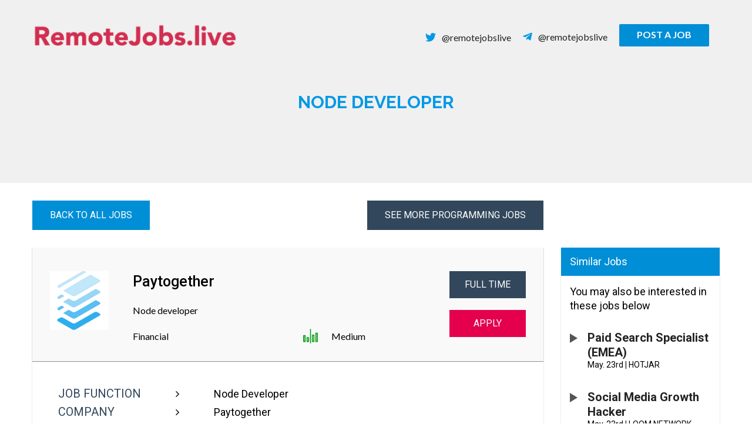

--- FILE ---
content_type: text/css
request_url: https://remotejobs.live/wp-content/themes/remotejobs/assets/css/custom.css?ver=1.0
body_size: 7667
content:
@import url('https://fonts.googleapis.com/css?family=Lato:300,400,700');
/*font-family: 'Lato', sans-serif;*/
@import url('https://fonts.googleapis.com/css?family=Roboto:300,400,500,700');
/*font-family: 'Roboto', sans-serif;*/
@import url('https://fonts.googleapis.com/css?family=Raleway:300,400,500,700');
/*font-family: 'Raleway', sans-serif;*/
@font-face {
  font-family: 'Font Awesome 5 Free';
  font-style: normal;
  font-weight: 400;
  src: url("../webfonts/fa-regular-400.eot");
  src: url("../webfonts/fa-regular-400.eot?#iefix") format("embedded-opentype"), url("../webfonts/fa-regular-400.woff2") format("woff2"), url("../webfonts/fa-regular-400.woff") format("woff"), url("../webfonts/fa-regular-400.ttf") format("truetype"), url("../webfonts/fa-regular-400.svg#fontawesome") format("svg"); }
.far {
  font-family: 'Font Awesome 5 Free';
  font-weight: 400; }
@font-face {
  font-family: 'Font Awesome 5 Free';
  font-style: normal;
  font-weight: 900;
  src: url("../webfonts/fa-solid-900.eot");
  src: url("../webfonts/fa-solid-900.eot?#iefix") format("embedded-opentype"), url("../webfonts/fa-solid-900.woff2") format("woff2"), url("../webfonts/fa-solid-900.woff") format("woff"), url("../webfonts/fa-solid-900.ttf") format("truetype"), url("../webfonts/fa-solid-900.svg#fontawesome") format("svg"); }
.fa,
.fas {
  font-family: 'Font Awesome 5 Free';
  font-weight: 900; }
@font-face {
  font-family: 'Font Awesome 5 Brands';
  font-style: normal;
  font-weight: normal;
  src: url("../webfonts/fa-brands-400.eot");
  src: url("../webfonts/fa-brands-400.eot?#iefix") format("embedded-opentype"), url("../webfonts/fa-brands-400.woff2") format("woff2"), url("../webfonts/fa-brands-400.woff") format("woff"), url("../webfonts/fa-brands-400.ttf") format("truetype"), url("../webfonts/fa-brands-400.svg#fontawesome") format("svg"); }
.fab {
  font-family: 'Font Awesome 5 Brands'; }
body{
  margin:0px;
  padding:0px;
  font-family: 'Lato', sans-serif;
  font-weight:500;
  font-size:16px;
  color:#000000;
}
img{
  outline:none;
  border:none;
  max-width:100%;
}
p,h1,h2,h3,h4,h5,h6{
  margin:0px;
  padding:0px;    
}
h1{
  font-family: 'Raleway', sans-serif;
  font-size: 73px;
  line-height: 90px;
  color: #0199e6;
  text-transform: uppercase;
  font-weight: 900;
}
h2{
  font-family: 'Roboto', sans-serif;
  font-size:24px;
  font-weight:bold; 
}
h3{
  font-family: 'Roboto', sans-serif;
  font-size:25px;
  font-weight:500; 
}
h4{
  font-family: 'Lato', sans-serif;
  font-size:24px;
  line-height: 29px;
  font-weight:700; 
  color: #0199e6;
}
h4.small{
  font-size:16px;
  text-transform: uppercase;
}
ul,ol{
  list-style:none;
  margin:0;
}
.widget ul li a{
  box-shadow:none;
}
.widget a:hover,.widget ul li a:focus,.widget ul li a:hover{
  box-shadow:none;
}
.widget ul li, .widget ol li{
  border-bottom:none;
  border-top:none;
  padding:2px;
  list-style:none;
}
.widget{padding-bottom:0;}
.site-branding a:hover, .site-branding a:focus{
  opacity:1;
}
.page.page-one-column .entry-header{margin-bottom:0;}
.entry-content a, .entry-summary a,
.taxonomy-description a,
.logged-in-as a, .comment-content a,
.pingback .comment-body > a, .textwidget a, .entry-footer a:hover, .site-info a:hover {
    box-shadow:none !important;
}
.site,.site-header, .site-content, .site-footer, .site-main,.main-navigation,.site-branding,.site-header-menu{
  margin:0;
  padding:0;
}
.site-inner,.site-branding{
  max-width:100%;
}
body:not(.custom-background-image)::before, body:not(.custom-background-image)::after{
  height: 0;
}
body:not(.custom-background-image)::before{
  top:0;
}
.custom-header-media::before{content:none;}
.align_left{float:left;}
.align_right{float:right;}
.align_center{text-align:center;}
.btn{
  font-family: 'Lato', sans-serif;
  font-weight: bold;
  font-size: 20px;
  line-height: 30px;
  padding: 15px 26px;
  border-radius: 2px;
  display: inline-block;
  text-transform: uppercase;
}
.btn-sqare{
  background-color: #008ed6;
  color: #ffffff;
  border-width: 0 0 3px 0;
  border-style: solid;
  border-color: transparent;
}
a.btn-sqare:hover,a.btn-sqare:focus{
  border-color: #145a7e;
  color: #ffffff;
  outline: none;
}
.wrap{
  width:1170px;
  margin:0 auto;
  max-width:94%;
  padding:0;
}
.content-area.fullwidth{
  width:100%;
  float:none;
}
.has-header-image .custom-header-media img{
  position: initial;
}
.site-branding{top:0;max-height:578px;}
.remotejobs-front-page.has-header-image .custom-header-media{height:575px;}
.mainheader{padding-top:40px;}
.menu-scroll-down .icon.icon-arrow-right{display:none;}
.headerright li a i {
  color: #0199e6;
  font-size: 18px;
  margin-right: 10px;
}
.headerright ul {
  margin:0;
}
.headerright ul li {
  float: left;
  margin-right: 16px;
}
.headerright ul li a{
  padding: 10px 0;
  display: inline-block;
}
.headerright ul li a.btn{
  padding: 0 30px;
  font-size: 16px;
  line-height: 35px;
}
.header-content {
    position: static;
    padding-top: 100px;
    padding-bottom: 30px;
    text-align: center;

}
.header-content h1 {
  margin-bottom: 50px;
}
.header-content .btn {
  margin-top: 50px;
}
.header-content p,.banner_content p{
    width: 625px;
    max-width: 96%;
    margin:0 auto 15px;
    text-align: center;
}
/** Footer */
.newsletter-wrap{
  padding-left: 65px;
  padding-right: 70px;
}
.footer-widget-1 .widget_media_image,.site-footer .widget-title {
  margin-bottom: 44px;
}
.margin-top-title{
  margin-top: 80px;
}
.site-footer{
  color:#282828;
}
.site-footer a,.copyright{
  color:#919191;
}
.site-footer p {
  margin-bottom: 25px;
}
.get-in-touch h4{
  color:#282828;
  font-size: 16px;
  margin-top: 20px;
  margin-bottom: 10px;
}
/** Footer */
.light300{
font-weight:300;
}
.white-title,.sm-white-title{
font-family: 'Roboto', sans-serif;
color:#ffffff;
}
.white-title{
font-weight: 500;
font-size:22.5px;
line-height: 23px;
margin-bottom:20px;
text-transform: capitalize;
}
.sm-white-title{
font-size: 15px;
font-weight: 400;
}
.footer-newsletter-wrap h2{
font-size: 150px;
   text-align: center;
   font-family: 'Raleway', sans-serif;
   color: rgba(0,142,214,0.1);
   letter-spacing: normal;
   padding:75px 0;
   margin:0;
}
.footer-newsletter-wrap,.headernewletter-sec{
background: #2c3e50;
position: relative;
}
.newsletter-wrap.wrap{padding:0;}
.footer-newsletter .newsletter-wrap{
  position: absolute;
  top:153px;
  left: 0;
  right:0;
  width:55%;
}
.newsletter-title,.newletter-form,.tnp-subscription .tnp-field.tnp-field-email{
float: left;
}
.newsletter-title{width: 40%;}
.newletter-form{width: 60%;}
.tnp.tnp-subscription{max-width:100%;margin:0;}
.tnp-subscription .tnp-field.tnp-field-email{width:300px;margin-right:30px;}
.tnp.tnp-subscription input.tnp-submit{padding:15px 32px;background:#008ed6;}
.zoom-social-icons-widget .widget-title{
  margin-bottom:20px;font-size: 14px;
  letter-spacing: normal;
  color: #282828;
}
.zoom-social-icons-list--no-labels .zoom-social_icons-list__item{
  margin: 0 2px 0 0 !important;
}
.zoom-social-icons-widget .widget ul li{padding:0 !important;}
.widget a:hover, .site-footer .widget-area a:focus, .site-footer .widget-area a:hover,.widget ul li a:hover{
  box-shadow:none;
}
.headerright ul li a.btn.btn-sqare:hover{
   color:#ffffff;
   background:#ff8239;
}
.site-footer .widget-area a:hover{
   color:#ff8239;
}
.headernewletter-sec{
  padding: 22px 0;
}
.headernewletter-sec .tnp.tnp-subscription{width:590px;}
.headernewletter-sec .newsletter-title {width: 150px; margin-top: 7px; }
.headernewletter-sec .tnp-subscription .tnp-field.tnp-field-email{width:435px;margin:0 20px 0 0;}
.headernewletter-sec .tnp-subscription input[type="email"]{
    height:40px;
}
.headernewletter-sec .tnp.tnp-subscription input.tnp-submit{padding: 12px 32px;}
.headernewletter{
  width: 55%;
  z-index:5;
  margin: 0 auto;
}
.headernewletter .tnp-field.tnp-field-button{margin-bottom:0;}
.headernewletter .white-title{margin-bottom:0px;}
.headernewletter .white-title,.headernewletter .sm-white-title{
    font-family: roboto;
    font-size:14px;
    font-weight:400;
}
.headernewletter .white-title{
  font-weight:bold;
}
.page-template-innerfullwidth .custom-header{background: #f0f0f0;}
.banner_content{padding: 75px 0 48px;}
.tab-link{
    float:left;
    background:#32475c;
    padding:20px 70px;
    text-transform:uppercase; 
}
/*End css*/



/* start home filter */
.jobs-filetr-main {
    position: relative;
    padding-top: 37px;
    font-family: roboto;
    font-size: 16px;
}
.jobs-filter-top {
    margin-bottom: 80px;
}
.left {
    float: left;
}
.text-left {
    text-align: left;
}
.right {
    float: right;
}
.text-right {
    text-align: right;
}
.jobs-filter-top:after, .clearafter:after {
    clear: both;
    content: "";
    display: block;
}
h2.fancy-title span :after {
    content: "";
    left: 0;
    width: 60%;
    position: absolute;
    height: 2px;
    bottom: -18px;
    background: #23c0e9;
}
h2.fancy-title {
    font-size: 24px;
    text-transform: uppercase;
    font-weight: bold;
    color: black;
    text-shadow: none;
    line-height: 24px;
    width: 250px;
}
h2.fancy-title span label{position: relative;color: black;display: inline-block;}
.width-20{width: 20%;}
.width-80{width: 80%;}
.btn-gray,.darkgray-btn.active{
    font-family: roboto;
    font-size: 16px;
    padding: 15px 30px;
    margin: 0;
    display: inline-block;
    line-height: 16px;
    background: #f9f9f9;
    color: black;
    border-right: 1px solid #ababab;
    text-transform: none;
    border-radius: 0;
}
.form-group .right-inputbox select {
    width: 50%;
    padding: 5px 10px;
}
.active.btn-gray,.darkgray-btn.active, .btn-gray:hover, .btn-gray:focus {
    background: #008ed6;
    color: white;
}
.jobs-filter-top .right {
    font-size: 0;
}
.filter-left {
    width: 74%;
    margin-right: 2.5%;
}
.filter-right {
    width: 23.5%;
}
.jobs-main {
    background: #f9f9f9;
    position: relative;
    margin-bottom: 25px;
    color: black;
    box-shadow: 0px 1px 1px 0px rgba(0,1,1, 0.4);
    padding: 30px;
}
.job-sub-detail .job_description label{font-weight:normal;}
.jobs-main .top {
    margin-bottom: 10px;
    position: relative;
    padding-bottom: 20px;
}
.jobs-main .top h2{
    font-family: 'Roboto', sans-serif;
    font-size: 22px;
    font-weight: normal;
    color: #e4004d;
    line-height: 22px;
}
.jobs-main h2.just-added {
    font-size: 18px;
    color: gray;
    position: absolute;
    top: 0;
    left: 0;
    right: 0;
    margin: 0;
    text-align: center;
}
.jobs-main .left {
    max-width: 100px;
}
.middle {
    float: left;
    width: 49%;
  margin-left: 5%;
  position: relative;
}
.jobs-main .right {
    width: 20%;
    text-align: right;
}
.title {
    color: black;
}
.column {
    display: none;  
}
.single-jobs .column {
    display: block;  
}
.show {
  display: block;
}
.filter-left .jobs-container .highlight_on{
  background-color: skyblue;
}
input[type=button]:disabled{
  background-color: red ;
}
.button {
    font-size: 16px;
    font-weight: normal;
    padding: 15px 25px;
    line-height: 16px;
    border-radius: 0;
    font-family: roboto;
    display: inline-block;
}
.jobs-main .button, .darkgray-btn {
    text-transform: uppercase;
    background: #32475b;
    color: white;
    min-width: 130px;
    cursor: auto;
}
.jobs-main a.button {
    margin-top: 20px;
    background: #e4004d;
    text-align: center;
    cursor: pointer;
}
p.designation, .title {
    margin-bottom: 20px;
}
p.company_size {
    position: absolute;
    right: 0;
    bottom: -1px;
}
p.company_size span {
    vertical-align: middle;
}
p.company_size .icon {
    width: 25px;
    height: 25px;
    margin-right: 20px;
} 
.filter-inner {
    padding: 28px 20px;
}
.filter-inner .pretty {
    display: block;
    margin-bottom: 25px;
}
.pretty.p-default .state label:before {
    border-color: #008ed6;
}
.pretty.p-default input:checked~.state label:after {
    background-color: #008ed6!important;
}
.pretty.p-default.p-thick .state label:after, .pretty.p-default.p-thick .state label:before {
    border-width: calc(1em / 10);
}
.filter-block {
    background: #f9f9f9;
    font-size: 18px;
    color: black;
    margin-bottom: 20px;
    box-shadow: 0px 1px 1px 0px rgba(0,1,1, 0.4);
}
.filter-block p.title-highlight {
    padding: 15px 10px;
    background: #008ed6;
    color: white;
    font-weight: normal;
}
.pretty .state label {
    text-indent: 2.1em;
}
span.maintext {
    width: 90px;
    display: inline-block;
    text-align: left;
    text-indent: 0;
}
/* end home filter */

.tab-link.darkgray-btn{
    text-transform:uppercase;
    padding:0;
    width:200px;
    text-align: center;
    line-height:normal;
    margin-right:10px;
    font-weight: 600;
}
.form-tabs{
    width:630px;
    margin:30px auto 15px;
}
.sm-form-title,.create-ad-form{
   box-shadow: 0px 1px 2px rgba(175,175,175,0.6), 
        -1px 2px 2px rgba(175,175,175,0.6), 2px 1px 2px rgba(175,175,175,0.6);
  background: #f9f9f9;
}
.sm-form-title{
    color: #32475a;
    text-transform: uppercase;
    font-weight: bold;
    text-align: center;
    padding:15px 0;
    font-size: 20px;
    margin-bottom: 10px;
}
.create-ad-form h4{
    color:#008ed6;
    border-bottom: 5px solid;
    display: inline-block;
    padding-bottom: 8px;
    margin-bottom:20px;
}
.create-ad-form{
    padding: 38px 65px 25px;
    margin-bottom:30px;
}
.create-ad-form label{
    width: 165px;
    float: left;
    display: inline-block;
    color: #32475a;
    font-weight: bold;
    font-size:20px;
    margin-right: 40px;
}
.create-ad-form input[type="text"]{
    border:none;
    color: #000;
    box-shadow: 0px -2px 0px 0px rgba(166, 166,166,0.5);
    border-radius: 0;
    max-width: 700px;
    float: left;
}
.right-inputbox,.left-label{
    float:left;
}
.right-inputbox {
    width: 67%;
}
.job-category-section,.job-type-section{
    width: 50%;
    float: left;
}
.right-inputbox-category {
    width: 50%;
}
.p-round.radio-btn{
    width: 100%;
    margin: 0 0 15px; 
}
.pretty.p-default.radio-btn .state label::before,.pretty.p-default.radio-btn .state label::after{
    width: 18px;
    height: 18px;
}
.pretty.p-default.radio-btn .state label::before{
    color:#32475a;
    border:4px solid;
}
.create-ad-form .form-group{
    margin-bottom:35px;
}
.martop15{
    margin-top:15px;
}
.marbot30{
    margin-bottom:30px;
}
.right-inputbox p{display:inline-block;}
.mce-statusbar.mce-container.mce-panel.mce-stack-layout-item.mce-last{display:none;}
.create-ad-form .form-group:last-child{
    margin-bottom:0;
}
.helpbanner{margin:25px 0 30px;}
.create-ad-form .p-default.p-thick.helpchk label{width: auto;color: #008ed6;}
.pretty.p-default.p-thick.helpchk .state label::before{border-color:#32475a;}
.tab-pane{display:none;}
.tab-pane.active{
  display:block;
}
.tab-link a{
  padding:17px 0;
  color:#FFFFFFFF;
  display: block;
  pointer-events: none;
}
.company-detail .company-detail-primary {
    width: 870px;
    float: left;
}
.has-sidebar #secondary {
    float: none;
    width: 100%;
}
.company-detail .company-detail-secondary{
    width: 270px;
    float: left;
    margin-left: 30px;
    margin: 80px 0 0 30px;
    
}
.company-detail .single-jobpost-detail{
  box-shadow: 0px 1px 1px 0px rgba(0,1,1, 0.4);
  padding-bottom: 1px;
}
.company-detail-primary .show {
    display: block;
    width: 870px;
    margin: 0;
    padding: 40px 30px 30px 30px;
}
.single-job-detail {
   box-shadow: 0px 1px 1px 0px rgba(0,1,1, 0.4);
}
.job-detail .job-sub-detail h1{
  font-size: 18px;
  line-height: 30px;
  margin: 0;
  padding: 0;
  font-family: 'Roboto', sans-serif;
  font-weight: normal;
  text-transform: capitalize;
  color: #000000;
}
.job-detail .job-sub-detail h1 span p {
  float: left;
  width: 230px;
}
.job-detail .job-sub-detail h1 label,.job_description p label,.apply-for-position p label{
  width: auto;
  float: none;
}
.job-detail .job-sub-detail h1 span {
  color: #32475b;
  font-size: 20px;
}
.job-detail .job-sub-detail .desc{
  font-weight: bold;
  font-size: 20px;
  color: #32475b;
  margin: 50px 0 0px 0;
}
.job-detail .job-sub-detail h1 i {
  margin-right: 55px;
}
.job-detail .job-sub-detail{
  margin: 40px 44px;
}
.job-detail .job-sub-detail .single-post-website{
  text-transform: lowercase;
}
.job-detail .job-sub-detail .single-post-website .single-post-website-span{
  text-transform: uppercase;
}
.company-detail-btn {
    margin-bottom: 30px;
}
.company-detail-btn .back-to-job {
    font-family: 'Roboto', sans-serif;
    font-size: 16px;
    line-height: 20px;
    font-weight: normal;
    padding: 15px 30px;
    background-color: #008ed6;
    color: #ffffff;
    float: left;
}
.company-detail-btn .see-more {
    float: right;
    font-family: 'Roboto', sans-serif;
    font-size: 16px;
    line-height: 20px;
    font-weight: normal;
    padding: 15px 30px;
    background-color: #32475b;
    color: #ffffff;
    text-transform: uppercase;
}
.job-sub-detail .job_description p {
  font-size: 18px;
  line-height: 25px;
}
.job-sub-detail .job_description h2, .job_description h3 {
    font-size: 22px;
    font-family: 'Roboto', sans-serif;
	font-weight: 700;
    margin: 45px 0 5px 0px;
	color: #333;
}
.job-sub-detail .job_description ul li {
    font-size: 16px;
    line-height: 25px;
    position: relative;
    padding-left: 20px;
    list-style: none;
    margin: 6px 0;
}

.job-sub-detail .job_description ul li:before{
    width: 0;
    height: 0;
    content: '';
    border-top: 6px solid transparent;
    border-left: 11px solid #555;
    border-bottom: 6px solid transparent;
    position: absolute;
    left: 0px;
	top: 6px;
}
/* 14-8-18 by vaishali */
.has-sidebar.search:not(.error404) #primary {
    width: 100%;
}
.page-header {
    padding-bottom: 0;
}
.search-no-results #content, body.has-sidebar.error404 #primary .page-header, .error404.has-sidebar #primary .page-content {
    width: 100%;
    max-width: 700px;
    float: none;
    text-align: center;
    margin: 0 auto;
    padding: 0;
}
.search-no-results #content {margin: 0 auto 40px;}
.company-detail-secondary .single-jobpost-detail h3,.share-job h3{
  font-size: 18px;
  line-height: 18px;
  color: #ffffff;
  background: #008ed6;
  font-weight: normal;
  padding: 15px;
}
.company-detail-secondary .single-jobpost-detail .similar-job-sub-title {
    padding: 15px;
    font-weight: 400;
    line-height: 24px;
    font-size: 18px;
    margin-bottom: 15px;
}
.company-detail-secondary .single-jobpost-detail ul li {
    margin: 0 15px 35px 15px;
    position: relative;
    padding-left: 30px;
}
.company-detail-secondary .single-jobpost-detail ul li a {
    font-size: 20px;
    font-weight: bold;
    font-family: 'Roboto', sans-serif;
    line-height: 25px;
}
.company-detail-secondary .single-jobpost-detail ul li::before {
    width: 0;
    height: 0;
    content: '';
    border-top: 8px solid transparent;
    border-left: 13px solid #555;
    border-bottom: 8px solid transparent;
    position: absolute;
    left: 0;
    top: 5px;
}
.company-detail-secondary .single-jobpost-detail p {
    font-family: 'Roboto', sans-serif;
    font-size: 14px;
    line-height: 16px;
    font-weight: normal;
}
.single-post-day,.single-post-month {
    margin-right: 5px;
}
.single-post-region {
  text-transform: uppercase;
}
.single-jobs .banner_content{
  padding: 0;
}
.singlepost-title h1{
  padding: 65px 0 120px 0;
  text-align: center;
  font-size: 30px;
  line-height: 35px;
  font-family: 'Raleway', sans-serif;
  margin-bottom: 30px;
  background: #f0f0f0;
}
.single-jobs .jobs-main a.button {
    margin-top: 20px;
    background: #e4004d;
    text-align: center;
}
.share-job{
  margin-bottom: 15px;
  box-shadow: 0px 1px 1px 0px rgba(0,1,1, 0.4);
  padding-bottom: 1px;
}
.share-this-job-section .margin-top-title{
  margin-top: 35px;
}
.share-this-job .color-skyblue{
  color: #008dd7;
  margin-top: 10px;
}
.share-job ul{
  margin: 22px 0 25px 8px;
}
.share-job ul li a .fa-twitter{
  color: #03a9f4;
  font-size: 20px;
}
.share-job ul li a .fa-linkedin{
  color: #1976d2;
  font-size: 20px;
  margin-right: 23px;
}
.share-job ul li a i{
  font-size: 18px;
  margin-right: 20px;
}
.share-job ul li a{
  font-family: 'Roboto', sans-serif;
  font-weight: normal;
  font-size: 18px; 
  line-height: 20px;
}
.share-job ul li{
  margin-bottom: 10px;
  padding:0;
}
.single-jobs .custom-header {
    background: #f0f0f0;
}
.single-jobs .jobs-main {
    box-shadow: 0px 1px 1px 0px rgba(0,1,1, 0.4);
}
.apply-for-position {
  padding: 30px 30px 30px 50px;
  background-color: #e5004d;
  margin: 30px 0 40px 0;
}
.apply-for-position h3 {
    font-family: 'Roboto', sans-serif;
    font-size: 18px;
    font-weight: bold;
    color: #ffffff;
    margin-bottom: 10px;
}
.apply-for-position p{
  font-family: 'Roboto', sans-serif;
  font-size: 18px;
  font-weight: normal;
  color: #ffffff;
}
.apply-for-position p a{
  font-family: 'Roboto', sans-serif;
  font-size: 18px;
  font-weight: normal;
  color: #00025b;
}
.colorbtn {
    background: #e4004d;
}
a.colorbtn:hover, a.colorbtn:focus {
    border-color: #9b0712;
}
.post-a-job-sec {
    text-align: center;
    margin-bottom: 40px;
    padding-top: 40px;
    clear: both;
}
.form-group .right-inputbox .browse{
    background-color: #008ed6;
    color: #ffffff;
    cursor: pointer;
}

.single-jobpost-detail ul li a {
    text-transform: capitalize;
}

.company_section_right, .company_section_left {
    width: 55%;
}
.company_section_bottom_space{
    margin-bottom: 15px;
}

.has-sidebar #secondary {
    float: right;
    width: 25%;
}

#recent-posts-2 h2.widget-title {
    font-size: 11px;
    margin-bottom: 0;
    margin-top: 15px;
}
.viewall_category {
  float: right;
  color: #1195d8;
}
.comment-form .form-submit{margin-top: 15px;}
.tab-pane .btn-group .darkgray-btn{
    background-color: #e5004d;
}

.right-inputbox.company_section_right #company_size{width: 100%;}
.create-ad-form input.error {
  box-shadow: 0px -2px 0px 0px rgba(228, 0, 77, 0.5);
}
label.error {
  color: #e5004d;
  width: 100%;
  float: none;
  margin: 0;
  font-size: 15px;
}
.pretty.p-default.radio-btn .error ~ .state label::before {
    color: #e5004d;
}
.radio-btn .error ~ label {
    right: 0;
    text-align: right;
    position: absolute;
    left: 30px;
    top: 5px;
    font-weight: 600;
}
p.no-results {
    text-align: center;
    font-size: 20px;
    padding-top: 15px;
}
.jobs_filter_inner{position:relative;}
.loader:after {
  content: '';
  border: 8px solid #f3f3f3;
  border-radius: 50%;
  border-top: 8px solid #3498db;
  width: 50px;
  height: 50px;
  -webkit-animation: spin 2s linear infinite; /* Safari */
  animation: spin 2s linear infinite;
  position: absolute;
  left: 0;
  right: 0;
  margin: 0 auto;
  z-index: 10;
  top: 60px;
}
.jobs-filter-top .loader{display: none;}

/* Safari */
@-webkit-keyframes spin {
  0% { -webkit-transform: rotate(0deg); }
  100% { -webkit-transform: rotate(360deg); }
}

@keyframes spin {
  0% { transform: rotate(0deg); }
  100% { transform: rotate(360deg); }
}
.load_more_main{text-align:center;}
.load_more_main .btn{padding: 8px 25px;}
.footer-widget-3 .margin-top-title{margin-top:0;}
.widget-column.footer-widget-3{
  margin-top: 100px;
}
.share-this-job{margin-bottom: 40px;}
.apss-theme-4 .apss-single-icon a{min-height:0;margin:0;}
.apss-social-share{position:relative;}
.apss-share-text{
    position: absolute;
    left: 48px;
    top: 11px;
}
.apss-theme-4 .apss-single-icon .fa.fa-envelope,.apss-theme-4 .apss-email a:hover .fa{
  color:#000;
  font-size: 20px;
}
.apss-theme-4 .apss-single-icon .fa{font-size:22px;}
.apss-theme-4 .apss-icon-block{width: 30px;height: 30px;}
.apss-email .apss-icon-block,.apss-twitter .apss-icon-block,.apss-linkedin .apss-icon-block{background-color:#ffffff;}
.apss-theme-4 .apss-single-icon .fa.fa-twitter{color:#03a9f4;}
.apss-theme-4 .apss-single-icon .fa.fa-linkedin{color:#1976d2;}
.share-job ul li a,.apss-share-text{
  color: #222;
  font-family: 'Roboto', sans-serif;
  font-weight: normal;
  font-size: 18px;
  line-height: 20px;
  opacity:1;
  cursor: pointer;
}
.simpay-form-control {
      display: none!important;
}
.single-post-website a {
    color: blue;
}
.desc_text{
  display:none;
}
.desc_text.active{display:block;}
.preview-your-ad .jobs-main label {
    width: inherit;
    float: none;
    color: inherit;
    font-size: inherit;
    margin: inherit;
    display: inherit;
    font-weight: inherit;
}
.capital{text-transform: capitalize;}
.preview-your-ad label {
    margin-right: 0;
    font-weight: inherit;
}
button, html [type="button"], [type="reset"], [type="submit"]{cursor: pointer;}
.summary a {
    color: #008ed6;
}
.create-ad-form .preview-your-ad label{text-transform: none;}
.job-detail .job-sub-detail h1 span p{width: 200px}
.job-sub-detail .job_description ul{    margin: 1em 0;}
.job_description {margin-top: 20px;}
/*--------- For Large Desktop Device -----------*/

/* 1440 to 1599 */
@media only screen and (min-width:1440px){
    
}

/* 1600 to 1679 */
@media only screen and (min-width:1600px){
  
}

/* 1680 to 1919 */
@media only screen and (min-width:1680px){
  
}

/* 1920 to 2049 */
@media only screen and (min-width:1920px){
  .headernewletter {
      width: 40%;
  }
  .footer-newsletter .newsletter-wrap {
      width: 40%;
  }
}

/* 2050 to 2559 */
@media only screen and (min-width:2050px){
  .headernewletter {
      width: 30%;
  }
  .footer-newsletter .newsletter-wrap {
      width: 30%;
  }
}

/* Greater than 2560*/
@media only screen and (min-width:2560px){
  
}


/*--------- For Tablate and Small Desktop Device -----------*/

/* For 1280 or Up to 1365 */
@media only screen and (max-width:1365px){
  	.remotejobs-front-page.has-header-image .custom-header-media{height: 538px;}
    .headernewletter,.footer-newsletter .newsletter-wrap {
        width: 60%;
    }
}

/* For 1024 or Up to 1279 */
@media only screen and (max-width:1279px){
  .remotejobs-front-page.has-header-image .custom-header-media {
    height: 560px;
  }
  .headernewletter {width: 74%; }
  .footer-newsletter .newsletter-wrap {width: 75%;}
  .jobs-filter-top .width-20{margin-bottom: 55px;}
  .jobs-filter-top .width-20,.jobs-filter-top .width-80{width: 100%;text-align: center;}
  .filter-inner {padding: 28px 10px;}

  .custom-header-media{position: relative;}
  .has-header-image .custom-header-media img {
    position: absolute;
    right: 0;
    left: 0;
    top: 0px;
    z-index: 0;
    width: 100%;
    object-position: right; 
    height: 565px;
  }

  .footer-newsletter-wrap h2 {
    font-size: 135px;
    padding: 60px 0 30px;
  }
  

/***************** http://remotejobs.live/jobs/engineering-manager/ Start *******************/
  .company-detail .company-detail-primary {width: 73.61%;}
  .company-detail .company-detail-secondary {width: 24%;margin: 80px 0 0 20px;}
  .company-detail-primary .show {width: 100%;}

/***************** http://remotejobs.live/jobs/engineering-manager/ End *******************/

}

/* For 960 or Up to 1023 */
@media only screen and (max-width:1023px){
  .header-content .btn {margin-top: 20px;}  
  .headernewletter {width: 76%;}
  .footer-newsletter .newsletter-wrap {width: 78%;}

  .jobs-filter-bottom .filter-left {width: 72%;}
  .jobs-filter-bottom .filter-right {width: 25%;}
  .jobs-main .right {width: 23%;}

  /***************** http://remotejobs.live/jobs/engineering-manager/ Start *******************/
  .company-detail .company-detail-primary {width: 100%;}
  .company-detail .company-detail-secondary {width: 100%;margin: 80px 0 0;}  
  /***************** http://remotejobs.live/jobs/engineering-manager/ End *******************/
  .headernewletter {width: 80%; }

}

/* For 800 or Up to 959 */
@media only screen and (max-width:959px){

  .custom-logo-link {padding-right: 0;}
  .custom-logo-link img, body.home.title-tagline-hidden.has-header-image .custom-logo-link img{
    max-width: 250px;
  }
  .headerright ul li a {padding: 0;display: inline-block;}
  .headerright ul li a.btn {display: inline-block;margin-top: -5px;}
  
  .jobs_filter_inner .jobs-filter .jobs-filter-top .btn-gray{padding: 15px 19px;}
  .header-content h1 {
    margin-bottom: 30px;
    font-size: 55px;
    line-height: 50px;
  }
  .jobs-filter-bottom .filter-left,.jobs-filter-bottom .filter-right{width: 100%;}
  .widget_text ul li:last-child, .widget_text ol li:last-child {padding-bottom: 0;margin-right: 0;}
  .footer-newsletter .newsletter-wrap {width: 93%;}

  .headernewletter-sec .newsletter-title {width: 100%;}
  .headernewletter-sec .tnp-subscription .tnp-field.tnp-field-email{width: 435px;margin: 25px auto 0;}

  .newsletter-title,.newletter-form{width: 100%;text-align: center;}
  .tnp-subscription div.tnp-field {width: 125px;margin: 25px auto;}
  .tnp-subscription .tnp-field.tnp-field-email {width: 300px;margin: 0 auto;float: none;}

  .footer-newsletter-wrap h2 {font-size: 100px;}
  .footer-newsletter .newsletter-wrap {top: 30px;width: 100%;}

  .headernewletter {width: 100%;}
  .headernewletter-sec .tnp.tnp-subscription {width: 100%;}
  .headernewletter-sec .tnp-subscription .tnp-field.tnp-field-email {width: 50%;margin: 25px auto 0;}

  .has-sidebar:not(.error404) #primary {float: none;width: 100%;}
  .has-sidebar #secondary {float: none;width: 100%;}
}

/* For 768 or Up to 799 */
@media only screen and (max-width:799px){
  .custom-logo-link img, body.home.title-tagline-hidden.has-header-image .custom-logo-link img {max-width: 220px;}
  .jobs_filter_inner .jobs-filter .jobs-filter-top .btn-gray {padding: 15px 17px;}

  .right-inputbox {width: 100%;}
  .job-category-section, .job-type-section {float: none;width: 100%;}

  #postjob_form .create-ad-form label {width: auto;}
}

/*--------- For Tablate and Mobile Device -----------*/

/* For 640 or Up to 767 */
@media only screen and (max-width:767px){

  .headerlog.align_left{width: 100%;margin-bottom: 30px;float: none;}
  .headerlog.align_left .custom-logo-link{width: 100%;display: block;text-align: center;}
  .header-content{padding-top: 50px}
  .headerright ul li {float: left;margin-right: 30px;margin-left: 25px;}
  .has-header-image.remotejobs-front-page .site-branding,.has-header-image.remotejobs-front-page .custom-header{display: block;}
  .admin-bar.remotejobs-front-page.has-header-image .custom-header-media {height: auto;}
  .jobs_filter_inner .jobs-filter .jobs-filter-top .btn-gray {
    padding: 15px 0;
    width: 100%;
    border-right: none;
  }

  .jobs-main .middle {float: none;width: 100%;margin-left: 0;}
  .jobs-main .right {width: 100%;text-align: center;float: none;}
  .header-content h1 {margin-bottom: 10px; margin-top: 0; font-size: 35px; line-height: 35px; }
  .headernewletter {width: 100%;}
  .headernewletter .tnp-field.tnp-field-button, .tnp-subscription div.tnp-field{margin-bottom: 25px;}
  .footer-newsletter-wrap h2 {font-size: 90px;padding: 80px 0 30px;}
  .widget-column.footer-widget-1 {
    width: 36%;
    float: left;
    margin-right: 20px;
  }
  .widget-column.footer-widget-2,.widget-column.footer-widget-3{width: 30%;float: left;} 
  .widget-column.footer-widget-3 .margin-top-title {margin-top: 0px;}  

  #company_size{width: 100%;}


  .form-tabs {width: 100%;}
  .tab-link.darkgray-btn {width: 193px;}
  .tab-link.darkgray-btn:last-child{margin-right: 0;}

  #postjob_form .darkgray-btn.active {
    display: block;
    margin: 20px auto 0;
  }
  .has-header-image .custom-header-media img, .remotejobs-front-page.has-header-image .custom-header-media {
      height: auto;
      position: relative;
      display: block;
      margin: 0;
      padding: 0;
  }
  .custom-header .header-content{padding-bottom:10px;}
  .header-content .btn {
      margin-top: 0;
      font-size: 20px;
      line-height: 20px;
      padding: 10px 15px;
  }
  .has-header-image.remotejobs-front-page .custom-header{
    height: auto;
  }
  .job-detail .job-sub-detail h1 span p {
      width: 200px;
  }
  h2.fancy-title{width: 100%;}
}

/* For 540 or Up to 639 */
@media only screen and (max-width:639px){
  .headerright ul li {margin-right: 20px;margin-left: 0;}
  .footer-newsletter-wrap h2 {padding: 50px 0 75px;font-size: 75px;}

  .headerright.align_right{float: none;}  
  .job-detail .job-sub-detail h1 span p{width: 150px;}
  .job-detail .job-sub-detail h1 i {margin-right: 3px;}

  .form-tabs {width: 100%;}
  .tab-link.darkgray-btn {width: 100%;margin-bottom: 10px;}
  .create-ad-form {padding: 38px 30px 25px;}

  .job-detail .job-sub-detail {margin: 40px 0;}
  .job-detail .job-sub-detail h1 span p {width: 260px;}
  .jobs-main {padding: 40px 20px 35px;}
  .job-detail{padding: 0 0 0 20px;}
  .has-header-image .custom-header-media img, .remotejobs-front-page.has-header-image .custom-header-media {
    height: 260px;
  }
}

/* For 480 or Up to 539 */
@media only screen and (max-width:539px){

  .headernewletter-sec .tnp-subscription .tnp-field.tnp-field-email {width: 330px;margin: 25px auto 0;} 
  .headerright ul li {
    width: 100%;
    text-align: center;
    margin: 0;
    padding-bottom: 20px;
  }
  .company-detail-btn {text-align: center;}
  .company-detail-btn .back-to-job{
    float: none;
    display: inline-block;
    text-align: center;
  }
  .company-detail-btn .see-more{
    float: none;    
    margin-top: 20px;
    display: inline-block;
  }
  .jobs-main .left{
    width: 50%;
    margin: 0 auto;
    float: none;
  }
  .job-detail .job-sub-detail h1 {text-align: center;} 
  .job-detail .job-sub-detail h1 i {margin-right: 3px;display: none;}
  .job-detail .job-sub-detail h1 span p {
    width: 100%;
    text-align: left;
    font-size: 20px;
  }
 
  .widget-column.footer-widget-1,.widget-column.footer-widget-2,.widget-column.footer-widget-3{
    width: 100%;
    float: none;
    padding-bottom: 30px;
  }
  .footer-widget-1 .widget_media_image{margin-bottom: 20px;}
  .jobs-main .middle p.company_size {position: inherit;}
  .jobs-main .left {
    width: 100%;
    float: none;
    text-align: center;
  }
  .jobs-main .middle {
    float: none;
    width: 100%;
    margin-left: 0;
    position: relative;
    text-align: center;
  }
  .job-detail .job-sub-detail {margin: 30px 15px;}
  .jobs-main .middle p.designation, .title {margin-bottom: 20px;display: block;text-align: center;}
  .jobs-main .middle p.designation .viewall_category {float: none;color: #1195d8;text-align: center;display: block;}
  .custom-header .header-content {
      padding: 10px 0;
  }
  .header-content {
      position: relative;
      top: 0;
  }
  .has-header-image .custom-header-media img, .remotejobs-front-page.has-header-image .custom-header-media {
      height: auto;
  }
}

/* For 380 or Up to 479 */
@media only screen and (max-width:479px){

  .headernewletter-sec .tnp-subscription .tnp-field.tnp-field-email {width: 280px;}
  .footer-newsletter-wrap h2 {padding: 0;font-size: 60px;}
  .footer-newsletter .newsletter-wrap {position: initial;width: 100%;}
  .tnp.tnp-subscription input.tnp-submit {margin-bottom: 30px;}
  .singlepost-title h1 {padding: 65px 0 65px 0;}
  .widget-column.footer-widget-3 {padding-bottom: 0;}
  .site-footer .wrap {padding-bottom: 0;}

  #postjob_form .state label strong{font-size: 19px;}
  .widget-column.footer-widget-3{margin-top: 15px;}
  .header-content h1{margin-top: 0px;font-size: 40px;}
  .loader::after{top: 35px;}
  .site-footer .widget-title{margin-bottom: 20px;}
  .header-content .btn {
      font-size: 15px;
      line-height: 15px;
  }
}

/* For 360 or Up to 379 */
@media only screen and (max-width:379px){
  .header-content h1 {font-size: 39px;}
  .headernewletter-sec .tnp-subscription .tnp-field.tnp-field-email {width: 250px;}
  .singlepost-title h1 {padding: 65px 0 65px 0;font-size: 26px;}

  #postjob_form .state label strong {font-size: 16px;}
}

/* For 320 or Up to 359 */
@media only screen and (max-width:359px){
  .header-content h1{font-size: 35px;}
  .job-detail .job-sub-detail h1 {font-size: 15px;}
  .singlepost-title h1{font-size: 24px;}
  .create-ad-form {padding: 38px 15px 25px;}
}


--- FILE ---
content_type: application/javascript
request_url: https://remotejobs.live/wp-content/themes/remotejobs/assets/js/custom.js?ver=6.9
body_size: 3412
content:
jQuery( document ).ready(function() {
    if (window.location.href.indexOf('?cat_id=') > 0) { // ... do something
        jQuery.urlParam = function(cat_id){
          var results = new RegExp('[\?&]' + cat_id + '=([^&#]*)').exec(window.location.href);
          if(results){
            return results[1] || 0;
          }
        }
        var cat_id= decodeURIComponent(jQuery.urlParam('cat_id'));
        var cat_name= decodeURIComponent(jQuery.urlParam('cat_name'));
        filterSelection(cat_id, cat_name);
        jQuery('#myBtnContainer a').removeClass('active');
        jQuery('#myBtnContainer a[data-id="'+cat_id+'"]').addClass('active'); 
    }
    else{
      filterSelection('recent', 'recent');
    }
    if(window.location.href.indexOf('?company_cat_id=') > 0) { // ... do something
      jQuery.urlParam = function(company_cat_id){
        var results = new RegExp('[\?&]' + company_cat_id + '=([^&#]*)').exec(window.location.href);
        if(results){
          return results[1] || 0;
        }
      }
      var company_cat_id= decodeURIComponent(jQuery.urlParam('company_cat_id'));
      ajax_jobs_filter_data_by_comp_cat(company_cat_id);
    }

  // Add active class to the current button (highlight it)
  var btnContainer = document.getElementById("myBtnContainer");
  var btns = document.getElementsByClassName("btn");
  for (var i = 0; i < btns.length; i++) {
    btns[i].addEventListener("click", function(){
      var current = document.getElementsByClassName("active");
      current[0].className = current[0].className.replace(" active", "");
      this.className += " active";
    });
  }
  jQuery('.btnNext').click(function(){
    jQuery('.form-tabs > .active').next('li').find('a').trigger('click');
    jQuery('html, body').animate({
	            scrollTop: jQuery('.form-tabs > .active').offset().top
	        }, 1500);
  });
  jQuery('.btnPrev').click(function(){
    jQuery('.form-tabs > .active').prev('li').find('a').trigger('click');
    jQuery('html, body').animate({
        scrollTop: jQuery('.form-tabs > .active').offset().top
    }, 1500);
  });
  jQuery("#highlight").change(function() {
    if(this.checked) {
        console.log('checked');
        var highlight_price = jQuery('#highlight_price').text();
        jQuery('#buy_price').text(highlight_price);
    }
    else{
        console.log('unchecked');
        jQuery('#buy_price').text('0')
    }
  });
  jQuery(".checkvalidation").click(function () {
     var job_title = jQuery("#job_title").val();
     var job_headquarters = jQuery("#headquarters").val();
     var job_region = jQuery("#region").val();
     var job_description = jQuery("#mycustomeditor").val();
     var job_applyjob = jQuery("#applyjob").val();
     var job_category = jQuery("#post_category").val();
     var job_type = jQuery("#post_type").val();
     var company_cmpname = jQuery("#cmpname").val();
     var company_cmpstmt = jQuery("#cmpstmt").val();
     var company_size = jQuery("#company_size").val();
     var company_weburl = jQuery("#weburl").val();
     var company_careersurl = jQuery("#careersurl").val();
     var company_email = jQuery("#email").val();
     var company_description = jQuery("#aboutcmp").val();
     var company_highlight = jQuery("#highlight").val();
     var data = new FormData(document.getElementById("postjob_form"));
      var cmp_category_chklist = '';
      jQuery(".company_post_category:checked").each(function(index){
          if(index != 0){
             cmp_category_chklist += ' , ';
          }
          var company_post_category = jQuery(this).val();
          cmp_category_chklist += jQuery(this).val();
      });
      if(jQuery('#wp-mycustomeditor-wrap').hasClass('tmce-active'))
      {
          var tmce = tinymce.get('mycustomeditor').save();
          jQuery("label[for='job_description']").html(tmce);
      } 
      else 
      {
        jQuery("label[for='job_description']").html(job_description);
      }
      if(company_size){
        var themeurl = path.theme_url;
        var company_size_html = '<span class="icon '+company_size+'"><img src="'+themeurl+'/assets/images/'+ company_size +'.png" alt="'+company_size+'.png"></span>';
      }
      if(company_careersurl){
         var company_careersurl_html = '<a href="'+ company_careersurl +'">'+company_careersurl+'</a>';
      }
      if(company_weburl){
         var company_weburl_html = '<a href="'+ company_weburl +'">'+company_weburl+'</a>';
      }
     jQuery("label[for='company_category']").html(cmp_category_chklist);
     jQuery("label[for='companyname']").html(company_cmpname);
     jQuery("label[for='jobname']").html(job_title);
     jQuery("label[for='job_category']").html(job_category);
     jQuery("label[for='job_type']").html(job_type);
     jQuery("label[for='company_size']").html(company_size);
     jQuery("label[for='job_headquarters']").html(job_headquarters);
     jQuery("label[for='job_region']").html(job_region);
     jQuery("label[for='company_weburl']").html(company_weburl_html);
     jQuery("label[for='company_careersurl']").html(company_careersurl_html);
     jQuery('span[data-label="company_size_html"]').html(company_size_html);
  });
  jQuery('.payment-btn').click( function(){
    console.log('clicked');
    set_cookie_for_job();
    var file_data = jQuery('#fileinput').prop('files')[0];  
        var form_data = new FormData();   
        form_data.append('file', file_data);
        form_data.append('action', 'job_img');
        jQuery.ajax({
            url: path.ajaxurl,
            type: "POST",
            data: form_data,
            contentType: false,
            cache: false,
            processData:false,
            enctype: 'multipart/form-data',
            success: function(data){
                eraseCookie('job_img_detail');
                createCookie('job_img_detail',data ,1);
            }
        });
    if(jQuery('#highlight:checked').length){
       console.log('payment');
      jQuery( '#simpay-form-528' ).find( '.simpay-payment-btn' ).click();
    }else{
      console.log('sumbit');
      jQuery('#postjob_form').submit();
    }
  });
  jQuery('#postjob_form').submit(function(event){
    var formData = new FormData(jQuery('#postjob_form')[0]); 
    
      jQuery.ajax({
          url: path.ajaxurl,
          type: 'POST',
          data: formData,
          async: false,
          cache: false,
          contentType: false,
          enctype: 'multipart/form-data',
          processData: false,
          dataType: 'json',
          success: function(data) {
            if(data['status']=='success'){
              window.location.replace(data['post_url']);
              return true;
            }else{
              console.log('error ',data['message']);
              return false;
            }
          }
      });
      
  });

});
jQuery('#fileinput').change(function() {
    jQuery('#selected_filename').text(jQuery('#fileinput')[0].files[0].name);
});
function ajax_jobs_filter_data_by_comp_cat(cat_id){
    info = [];
    info['action'] = 'job_filter_ajax';
    info['company_category'] = cat_id;
    jQuery.ajax({
      url: path.ajaxurl,
      type: 'POST',
      dataType: 'json',
      data: {action:'job_filter_ajax',company_category:cat_id},
      success: function(result) {
        var data = result;//jQuery.parseJSON( result );
        if(data['status'] == 'success'){
          var finalData = data['html'].replace(/\\/g, "");
          jQuery('.jobs-container').html(finalData);
        }else{
          console.log('error ',data);
        }
      }
    });
}
jQuery('#jobs-filter input[type=checkbox]').change(function(event){
      ajax_jobs_filter_data();
 });
jQuery('.ajaxcategory').click(function(event){
	jQuery('#myBtnContainer .ajaxcategory.active').removeClass('active');
	jQuery(this).addClass('active');
	ajax_jobs_filter_data();
});
function ajax_jobs_filter_data() {
  jQuery('#job_filter_ajax').val('job_filter_ajax');
  var formData = new FormData(jQuery('#jobs-filter')[0]);
  jQuery('.jobs_filter_inner').addClass('loader');
  jQuery.ajax({
    url: path.ajaxurl,
    type: 'POST',
    data: formData,
    //async: false,
    cache: false,
    contentType: false,
    enctype: 'multipart/form-data',
    processData: false,
    success: function(result) {
      var data = jQuery.parseJSON( result );
      if(data['status'] == 'success'){
        var finalData = data['html'].replace(/\\/g, "");
        jQuery('.jobs-container').html(finalData);
      }else{
        console.log('error ',data);
      }
      $loader = jQuery('.jobs_filter_inner').delay(500).removeClass('loader');
    }
  });
}
function filterSelection(c, name) {
  var x, i;
  x = document.getElementsByClassName("column");
  if (c == "recent") c = "";
  for (i = 0; i < x.length; i++) {
    w3RemoveClass(x[i], "show");
    if (x[i].className.indexOf(c) > -1) w3AddClass(x[i], "show");
  }
  jQuery('#job_category').val(c);
  if(name=="all")
  {
     name="recent";
  }
  jQuery("label[for='company_cat_name']").html(name);
  jQuery('#job_category_name').val(name);
  return false;
}

function w3AddClass(element, name) {
  var i, arr1, arr2;
  arr1 = element.className.split(" ");
  arr2 = name.split(" ");
  for (i = 0; i < arr2.length; i++) {
    if (arr1.indexOf(arr2[i]) == -1) {element.className += " " + arr2[i];}
  }
}
function w3RemoveClass(element, name) {
  var i, arr1, arr2;
  arr1 = element.className.split(" ");
  arr2 = name.split(" ");
  for (i = 0; i < arr2.length; i++) {
    while (arr1.indexOf(arr2[i]) > -1) {
      arr1.splice(arr1.indexOf(arr2[i]), 1);     
    }
  }
  element.className = arr1.join(" ");
}
/* job form validation start */
jQuery.validator.setDefaults({
    ignore: ''
});
jQuery(document).ready(function() {
    jQuery("#postjob_form").validate({
        rules: {
            mycustomeditor: "required",
            field1: "required",
        },
        messages: {
            jobtitle: "Please specify your name",
        },
        focusInvalid: false,
    	invalidHandler: function(form, validator) {

        if (!validator.numberOfInvalids())
            return;

        jQuery('html, body').animate({
            scrollTop: jQuery(validator.errorList[0].element).offset().top
        }, 2000);

    }
    })

    jQuery('.checkvalidation').click(function() {
    	//console.log('test');
    	tinyMCE.triggerSave();
        var status = jQuery("#postjob_form").valid();
        //console.log('text' + status);
        if(status == true){
        	jQuery('.form-tabs > .active').next('li').find('a').trigger('click');
        	jQuery('html, body').animate({
	            scrollTop: jQuery('.form-tabs > .active').offset().top
	        }, 2000);
        }
        //
    });
});

jQuery(".load_more").click(function(event){
	event.preventDefault();
	console.log('load_more');
	var load_more = jQuery(this);	
	var page = jQuery(this).attr('data-page');
	jQuery('#job_filter_ajax').val('jobs_load_more');
	jQuery('#jobs_page').val(page);	
	var formData = new FormData(jQuery('#jobs-filter')[0]); 
	  jQuery.ajax({
	    url: path.ajaxurl,
	    type: 'POST',
	    data: formData,
	    async: false,
	    cache: false,
	    contentType: false,
	    enctype: 'multipart/form-data',
	    processData: false,
	    success: function(result) {
	      var data = jQuery.parseJSON( result );
	      if(data['status'] == 'success'){
	        var finalData = data['html'];
	        load_more.hide();
	        jQuery('.jobs-container').append(finalData);
	      }else{
	        console.log('error ',data);
	      } 
	    }
	  });
	return false;
});  
jQuery('.total_posts_count').each(function () {
    jQuery(this).prop('Counter',0).animate({
        Counter: jQuery(this).text()
    }, {
        duration: 4000,
        easing: 'swing',
        step: function (now) {
            jQuery(this).text(Math.ceil(now));
        }
    });
});
jQuery(".apss-share-text").click(function(){
    window.location = jQuery(this).next().find("a").attr("href");
    return false; 
}); 
jQuery(".single .jobs-main .right a").click(function() {
    //jQuery('html, body').animate({scrollTop: jQuery('.apply-for-position').offset().top}, 'slow');
    jQuery('html, body').animate({ scrollTop: jQuery('.job_description').offset().top}, 1200);
});
function set_cookie_for_job(){
  var jobtitle = jQuery('#job_title').val();
  var job_headquarters = jQuery("#headquarters").val();
  var job_region = jQuery("#region").val();
  var job_description = jQuery("#mycustomeditor").val();
  var job_category = jQuery("#post_category").val();
  var job_type = jQuery("#post_type").val();
  var job_applyjob = jQuery("#applyjob").val();
  var company_cmpname = jQuery("#cmpname").val();
  var company_cmpstmt = jQuery("#cmpstmt").val();
  var company_size = jQuery("#company_size").val();
  var company_weburl = jQuery("#weburl").val();
  var company_careersurl = jQuery("#careersurl").val();
  var company_email = jQuery("#email").val();
  var company_description = jQuery("#aboutcmp").val();
  var company_highlight = jQuery("#highlight").val(); 
  var cmp_category_chklist = '';
      jQuery(".company_post_category:checked").each(function(index){
          if(index != 0){
             cmp_category_chklist += ' , ';
          }
          var company_post_category = jQuery(this).val();
          cmp_category_chklist += jQuery(this).val();
      });
  var job_post_detail = [{
                        'jobtitle' : jobtitle , 
                        'job_headquarters' : job_headquarters,
                        'job_region' : job_region ,
                        'job_description' : job_description,
                        'job_category' : job_category,
                        'job_type' : job_type,
                        'job_applyjob' : job_applyjob ,
                        'company_cmpname' : company_cmpname ,
                        'company_cmpstmt' : company_cmpstmt ,
                        'company_size' : company_size ,
                        'company_weburl' : company_weburl ,
                        'company_careersurl' : company_careersurl ,
                        'company_email' : company_email ,
                        'company_description' : company_description ,
                        'company_highlight' : company_highlight ,
                        'company_category' : cmp_category_chklist ,
                        'save': 'true' 
                        }];
  var customer_details_json = JSON.stringify(job_post_detail);
  eraseCookie('job_post_detail');
  createCookie('job_post_detail',customer_details_json ,1);
}


jQuery( document ).ready(function() {
  jQuery('.desc_text').removeClass('active');
  jQuery('.payment-btn.darkgray-btn').click(function(){
    jQuery('.desc_text').addClass('active');
  });
});
function preview_image(event) 
{
 var reader = new FileReader();
 reader.onload = function()
 {
  var output = document.getElementById('output_image');
  output.src = reader.result;
 }
 reader.readAsDataURL(event.target.files[0]);
}

--- FILE ---
content_type: text/plain
request_url: https://www.google-analytics.com/j/collect?v=1&_v=j102&a=899168284&t=pageview&_s=1&dl=https%3A%2F%2Fremotejobs.live%2Fjobs%2Fnode-developer-4%2F&ul=en-us%40posix&dt=Node%20developer%20-%20Remote%20Jobs&sr=1280x720&vp=1280x720&_u=IEBAAEABAAAAACAAI~&jid=2141026904&gjid=1879103091&cid=1433015472.1768739172&tid=UA-130201290-1&_gid=1856632355.1768739172&_r=1&_slc=1&z=203825729
body_size: -450
content:
2,cG-ECQPLSFHXM